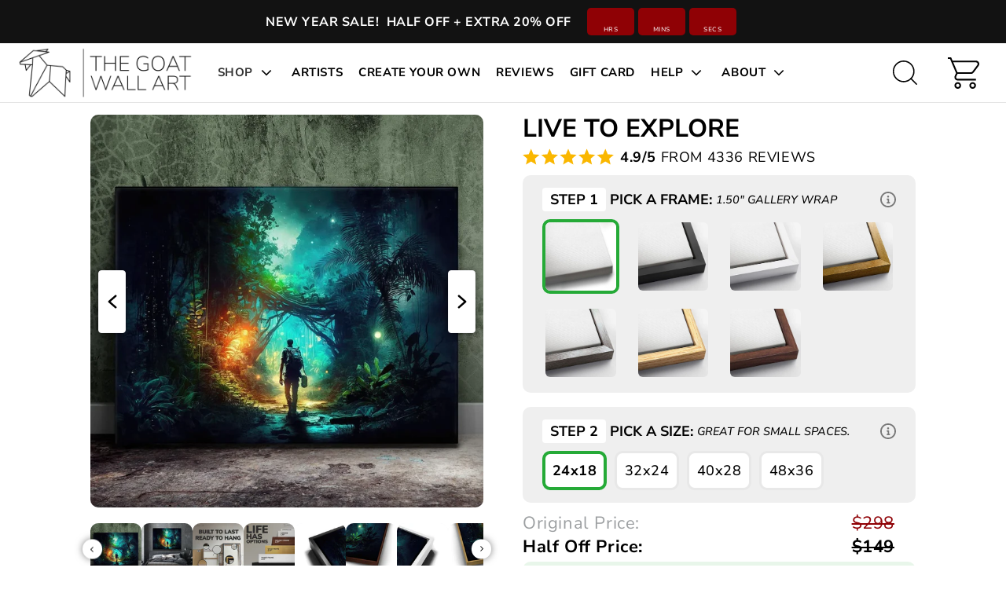

--- FILE ---
content_type: text/css
request_url: https://thegoatwallart.com/cdn/shop/t/169/assets/basic_framework.css?v=144198179070774127181768456513
body_size: 1001
content:
@charset "UTF-8";.is-flex{display:flex}.is-align-center{align-items:center}.is-justify-end{justify-content:flex-end}.is-justify-center{justify-content:center}.shopify-section{width:100%}@media only screen and (max-width: 480px){.shopify-section{width:100%!important;padding-left:0!important;padding-right:0!important}}.section{margin-left:auto;margin-right:auto}.container{position:relative;margin:0 auto;display:flex;flex-wrap:wrap}.one-whole{width:calc(100% - 20px)}.is-grid{display:grid}.grid5{grid-template-columns:repeat(5,1fr)}@media only screen and (max-width: 798px){.medium-down--one-whole{width:calc(100% - 20px)}}footer,section{display:block}video{display:inline-block}[hidden]{display:none}html{font-family:sans-serif;-webkit-text-size-adjust:100%;-ms-text-size-adjust:100%}a:focus{outline:thin dotted}a:active,a:hover{outline:0}img{border:0}svg:not(:root){overflow:hidden}button,input{font-family:inherit;font-size:100%;margin:0}button,input{line-height:normal}button{-webkit-appearance:button;cursor:pointer}body{margin:0}button::-moz-focus-inner,input::-moz-focus-inner{border:0;padding:0}*{box-sizing:border-box}body{font-weight:400;font-style:normal;font-size:14px;text-transform:none;color:#000;line-height:1.6em;overflow:auto;background-color:#fff}::selection{background:#fff7b6;color:#000}img[data-sizes=auto].lazyloaded{height:auto}img[data-sizes=auto]{display:block;width:100%;margin-left:auto;margin-right:auto}h6{font-weight:300;font-style:normal;text-transform:uppercase;line-height:1.5;color:#000;display:block;letter-spacing:2px;text-rendering:optimizeLegibility;font-size:14px;letter-spacing:1px;margin:0 0 .5em;padding:7px 0}p{margin:0 0 15px;font-style:normal;line-height:1.6em}strong{font-weight:700}a,a:visited,a span{text-decoration:none;position:relative;transition:color .1s linear}a,button,input{touch-action:manipulation}ul{margin-bottom:20px}ul li{margin-bottom:12px}ul{list-style:disc outside}.megamenu-overlay{position:fixed;top:148px;width:100%;height:100%;background-color:#000000b3;z-index:10;cursor:pointer;display:none}@media (max-width: 768px){.megamenu-overlay{display:none!important}}.sidebar-block:blank{border-bottom:none}::-webkit-input-placeholder{color:#888}:-moz-placeholder{color:#888}::-moz-placeholder{color:#888}:-ms-input-placeholder{color:#888}button{border:none;-webkit-appearance:none;appearance:none}form{margin-bottom:20px}input[type=text],input[type=email]{display:block;width:100%;height:44px;min-height:44px;padding:0 10px;margin:0 0 15px;line-height:22px;border:1px solid #cccccc;outline:none;background:#fff;color:#5f6a7d;font:13px HelveticaNeue-Light,Helvetica Neue Light,Helvetica Neue,Helvetica,Arial,sans-serif;-webkit-appearance:none;appearance:none;text-rendering:optimizeLegibility}@media only screen and (max-width: 480px){input[type=text],input[type=email]{font-size:16px}}input[type=text]:active,input[type=text]:focus,input[type=email]:active,input[type=email]:focus{color:#444;border:1px solid #aaa}input[type=text]::-ms-clear{display:none;width:0;height:0}input[type=text]::-ms-reveal{display:none;width:0;height:0}:root{--color-body-text: #000000;--color-body: #ffffff;--color-bg: #ffffff}.one-whole.column.footer_credits{display:flex;align-items:center;justify-content:center;flex-wrap:wrap;flex-direction:column;margin-top:0;border-top:1px solid #464545;background:#1f2123;width:100%}.credits{text-align:left;padding-top:0!important;margin:25px;color:#fff}.credits a{color:#fff}.credits{text-align:left;padding-top:20px}@media only screen and (min-width: 799px){.credits{float:left}}.plyr:fullscreen{background:#000;border-radius:0!important;height:100%;margin:0;width:100%}.plyr:fullscreen video{height:100%}.plyr:fullscreen .plyr__video-wrapper{height:100%;position:static}.plyr:fullscreen.plyr--vimeo .plyr__video-wrapper{height:0;position:relative;top:50%;transform:translateY(-50%)}.plyr:fullscreen .plyr__control .icon--exit-fullscreen{display:block}.plyr:fullscreen .plyr__control .icon--exit-fullscreen+svg{display:none}.plyr:fullscreen.plyr--hide-controls{cursor:none}@media (min-width: 1024px){.plyr:fullscreen .plyr__captions{font-size:21px}}/*! Flickity v2.0.10
http://flickity.metafizzy.co
---------------------------------------------- */@media only screen and (max-width: 900px){.credits{float:none;display:block;text-align:center}.mobile_hidden{display:none!important}}@media only screen and (max-width: 798px){.mobile_hidden{display:none!important}}@media only screen and (max-width: 480px){h6{font-size:110%;line-height:1.5em}}@media only screen and (min-device-width: 320px) and (max-device-width: 1024px){html{-webkit-text-size-adjust:100%;text-size-adjust:100%}}.icon-search:before{content:"\e914"}form.search__form,.search__form input{padding-top:0;margin-bottom:0;position:relative;-webkit-appearance:none;appearance:none;border-radius:0}.search__form input,.search__form input:active,.search__form input:focus{font-weight:400;font-style:normal;font-size:12px;letter-spacing:1px;color:#000;background-color:transparent;padding-right:35px;border-color:#000}.search__form input::-webkit-input-placeholder{color:#000}.search__form input:-moz-placeholder{color:#000}.search__form input::-moz-placeholder{color:#000}.search__form input:-ms-input-placeholder{color:#000}.search__form input:focus::-webkit-input-placeholder{color:#fff}.search__form input:focus:-moz-placeholder{color:#fff}.search__form input:focus::-moz-placeholder{color:#fff}.search__form input:focus:-ms-input-placeholder{color:#fff}.search__container{position:relative;width:100%;display:flex}.search__container .search__wrapper{display:inline-block;position:relative;max-width:650px;width:100%}.search__container input[type=text]{color:#000;font-size:14px;display:inline-block;border:1px solid #000;min-height:50px;height:50px;margin-bottom:0;background-color:#fff}.search__container input[type=text]::-webkit-input-placeholder{color:#000}.search__container input[type=text]:-moz-placeholder{color:#000}.search__container input[type=text]::-moz-placeholder{color:#000}.search__container input[type=text]:-ms-input-placeholder{color:#000}.search__container input[type=text]:focus,.search__container input[type=text]:active{border:1px solid #000}.search__form{width:100%;max-width:650px;position:relative;flex:0 0 auto}.search__button{position:absolute;margin-top:0;top:0;height:50px;width:50px;right:0;padding:0;background-color:#000;border-color:transparent;color:#fff;font-size:24px}.search__button{border-radius:0}.search__button:hover{color:#fff;background-color:#999;border:1px solid #000;border-left:0px}.m-0{margin:0}.p-0{padding:0}.mb-5{margin-bottom:5px}@media only screen and (max-width: 798px){.is-hidden-mobile-only{display:none!important}}@media only screen and (min-width: 799px){.is-hidden-desktop-only{display:none!important}}
/*# sourceMappingURL=/cdn/shop/t/169/assets/basic_framework.css.map?v=144198179070774127181768456513 */


--- FILE ---
content_type: text/css
request_url: https://thegoatwallart.com/cdn/shop/t/169/assets/basic_framework_pdp.css?v=9246771697571678391768456514
body_size: 595
content:
.shopify-section{width:100%}@media only screen and (max-width: 480px){.shopify-section{width:100%!important;padding-left:0!important;padding-right:0!important}}.section{margin-left:auto;margin-right:auto}.shopify-section-wrapper{display:flex;flex-wrap:wrap}section{display:block}canvas,video{display:inline-block}html{font-family:sans-serif;-webkit-text-size-adjust:100%;-ms-text-size-adjust:100%}a:focus{outline:thin dotted}a:active,a:hover{outline:0}img{border:0}svg:not(:root){overflow:hidden}button,input{font-family:inherit;font-size:100%;margin:0}button,input{line-height:normal}button{-webkit-appearance:button;cursor:pointer}body{margin:0}button::-moz-focus-inner,input::-moz-focus-inner{border:0;padding:0}*{box-sizing:border-box}body{font-weight:400;font-style:normal;font-size:14px;text-transform:none;color:#000;line-height:1.6em;overflow:auto;background-color:#fff}::selection{background:#fff7b6;color:#000}h2{font-weight:300;font-style:normal;text-transform:uppercase;line-height:1.5;color:#000;display:block;letter-spacing:2px;text-rendering:optimizeLegibility;font-size:21px;margin-bottom:.75em}h3,h4{font-weight:300;font-style:normal;text-transform:uppercase;line-height:1.5;color:#000;display:block;letter-spacing:2px;text-rendering:optimizeLegibility;font-size:16px;margin:0 0 .5em;padding:7px 0}p{margin:0 0 15px;font-style:normal;line-height:1.6em}i{font-style:italic}a,a:visited{text-decoration:none;position:relative;transition:color .1s linear}a,button,input,label{touch-action:manipulation}ul{margin-bottom:20px}ul li{margin-bottom:12px}ul{list-style:disc outside}.sidebar-block:blank{border-bottom:none}::-webkit-input-placeholder{color:#888}:-moz-placeholder{color:#888}::-moz-placeholder{color:#888}:-ms-input-placeholder{color:#888}.section img{max-width:100%;height:auto}.swiper{width:100%}.purchase-details{display:flex;align-items:center;flex-wrap:wrap}@media (max-width: 768px){.purchase-details{width:100%}}@media (max-width: 768px){.purchase-details>.swatch_options{width:100%}}button{border:none;-webkit-appearance:none;appearance:none}label,.option_title{display:block;font-weight:700;font-size:13px;text-align:left;margin-bottom:5px;text-transform:none}label span{font-weight:700;font-size:13px;color:#444}:root{--color-body-text: #000000;--color-body: #ffffff;--color-bg: #ffffff}.plyr:fullscreen{background:#000;border-radius:0!important;height:100%;margin:0;width:100%}.plyr:fullscreen video{height:100%}.plyr:fullscreen .plyr__video-wrapper{height:100%;position:static}.plyr:fullscreen.plyr--vimeo .plyr__video-wrapper{height:0;position:relative;top:50%;transform:translateY(-50%)}.plyr:fullscreen .plyr__control .icon--exit-fullscreen{display:block}.plyr:fullscreen .plyr__control .icon--exit-fullscreen+svg{display:none}.plyr:fullscreen.plyr--hide-controls{cursor:none}@media (min-width: 1024px){.plyr:fullscreen .plyr__captions{font-size:21px}}@media only screen and (max-width: 900px){.mobile_hidden{display:none!important}}@media only screen and (max-width: 798px){.mobile_hidden{display:none!important}}@media only screen and (max-width: 480px){h2,h4{font-size:110%;line-height:1.5em}h2{padding:0}}@media only screen and (min-device-width: 320px) and (max-device-width: 1024px){html{-webkit-text-size-adjust:100%;text-size-adjust:100%}}[class^=icon-]:before{font-family:turbo;font-style:normal;font-weight:400;speak:none;display:inline-block;text-decoration:inherit;width:1em;margin-right:.2em;text-align:center;font-variant:normal;text-transform:none;line-height:1em;margin-left:.15em}.icon-check:before{content:"\e903"}.customreview.purchase-details{cursor:pointer}.customreview.purchase-details>div a{pointer-events:none}.customreview.purchase-details .loox-rating .loox-rating-label{color:#000}@media (max-width: 768px){.customreview.purchase-details>div{width:100%}}.product-form__item.custombutton button.uploadcare--widget__button.uploadcare--widget__button_type_open{position:relative;transform:none;left:0!important;top:0!important;font-size:17px!important;background:#0979ec!important;height:55px!important;border-radius:5px!important;box-shadow:0 4px 4px #00000040;color:#fff;font-weight:700;text-transform:uppercase;letter-spacing:2px;cursor:pointer;width:100%!important;align-items:center;justify-content:center}.product-form__item.custombutton{height:auto!important}.product-form__item.custombutton .uploadcare--widget{display:block!important}.uploadcare--widget{display:block;margin-bottom:5px}.product-form__item.custombutton{padding-top:0}#before_upload{text-align:center}#before_upload{display:block;color:red}#after_upload{display:none}#after_upload i.icon-check{background:green;color:#fff;font-weight:700;padding:4px 3px;border-radius:50%;font-size:13px}
/*# sourceMappingURL=/cdn/shop/t/169/assets/basic_framework_pdp.css.map?v=9246771697571678391768456514 */


--- FILE ---
content_type: text/css
request_url: https://cdn.shopify.com/extensions/019a2e9b-9454-749a-9179-c76a5c42b3a0/coupon-discount-on-cart-237/assets/voila_new_theme.min.css?v=17.16
body_size: 4144
content:
.grid_row,.grid_row:after{clear:both}.grid_row{padding:0;margin:0;zoom:1}.grid_row:after,.grid_row:before{content:"";display:table}.grid_col{display:block;float:left;margin:5px}.span_2_of_2,.span_3_of_3,.span_4_of_4{width:100%}.span_1_of_2{width:47%}.span_2_of_3{width:68%}.span_1_of_3{width:28%}.span_3_of_4{width:74.6%}.span_2_of_4{width:49.2%}.span_1_of_4{width:23.8%}@media screen and (max-width:649px){.grid_col{margin:1% 0}.span_1_of_2,.span_1_of_3,.span_1_of_4,.span_2_of_2,.span_2_of_3,.span_2_of_4,.span_3_of_3,.span_3_of_4,.span_4_of_4{width:100%}}.discountify_coupon{max-width:100%;width:100%}.discountify_coupon .discount_availibility{width:100%;font-size:13px;color:#535766}.discountify_coupon .dscnt_availability{color:#3c3330}.discountify_coupon .discount_availibility .cpn_svg{width:18px;margin-right:7px;position:relative;top:3px}.discountify_coupon .discount_applybtn{margin:10px 0 10px 10px;padding:5px 10px;color:#fff;text-transform:none;cursor:pointer;font-weight:600;font-size:13px;background:#ff3f6c;border:0;border-radius:0;min-height:40px;text-align:center}.coupon_error{font-weight:400;font-size:15px;color:red;margin:5px 0;display:block}.discountify_modal .discountify_pop_body::-webkit-scrollbar{width:5px;border-radius:10px}.discountify_modal .discountify_pop_body::-webkit-scrollbar-track{background:#f1f1f1}.discountify_modal .discountify_pop_body::-webkit-scrollbar-thumb{background:#555}.discountify_modal .discountify_pop_body::-webkit-scrollbar-thumb:hover{background:#555}.discountify_modal .coupon_terms{text-align:right;font-size:14px;margin:5px 0;text-transform:capitalize;color:#00f}.discountify_modal .coupon_terms a{color:#4d4db7;text-decoration:underline}.discountify_modal .coupon_check{width:18px!important;min-width:18px!important;height:18px!important;min-height:18px!important;cursor:grab}.discountify_discount_wrap{width:100%;padding:10px 0}.discpon_wrap{font-weight:400;font-size:1rem;position:fixed;z-index:999999999;left:0;top:0;width:100%;height:100%;overflow:auto;background-color:RGBA(0,0,0,.8);display:flex;flex-direction:row;justify-content:center;align-items:center;min-height:100vh;font-family:Muli,sans-serif}.discpon_wrap .discpon_grid{background-color:#fff;padding:2em;display:grid;place-items:center;border-radius:.5em;position:relative;max-width:350px}.discpon_wrap .discpon_close{color:#e5e5e5;font-size:1.5rem;position:absolute;top:.3em;right:.7em;cursor:pointer}.discpon_wrap .img{margin:1.2em 0;width:80px;position:absolute;top:-55px}.discpon_wrap .discpon_applied{width:100%;font-size:16px;font-weight:600;color:#16821e;text-transform:uppercase;margin-top:20px;margin-bottom:10px;text-align:center}.discpon_wrap .discpon_price{width:100%;text-align:center}.discpon_wrap .discpon_price_pt{font-size:45px;font-weight:900;color:#1d1b1b;word-break:break-all;line-height:70px}.discpon_wrap .discpon_price_txt{font-weight:600;font-size:13px;color:#1d1b1b}.discpon_wrap .discpon_hr{border-bottom:3px solid #1f1d1d;width:25%;margin:20px 0}.discpon_wrap .discpon_success{text-align:center;font-size:15px;font-weight:500;margin-bottom:2em;color:#383232}.discpon_wrap .discpon_btn,.discpon_wrap .proceed_checkoutbtn{font-size:14px;font-weight:700;letter-spacing:.05em;text-decoration:none;color:#fff;padding:.8em 4em;display:block;border-radius:.4em;margin-bottom:1.6em;width:auto;border:none;height:45px;cursor:pointer}.discpon_wrap .btn-red{background-color:#ed6755;-webkit-box-shadow:0 13px 34px -6px #2b2828;-moz-box-shadow:0 13px 34px -6px #2b2828;box-shadow:0 13px 34px -6px #2b2828}.discpon_wrap .btn-blue{background-color:#1c1b5e;-webkit-box-shadow:0 13px 34px -6px #2b2828;-moz-box-shadow:0 13px 34px -6px #2b2828;box-shadow:0 13px 34px -6px #2b2828}.discountify_manual_wrap{display:inline-block}.discountify_manual_wrap .discountify_txtbox_title{font-size:15px;margin:18px 5px 5px;max-width:333px}.discountify_manual{display:inline-flex;flex-direction:row;align-items:flex-start}.discountify_manual .dscnt_manual_btnwrap,.discountify_manual .dscnt_manual_fldwrap{-webkit-flex:2 0 0;flex:2 0 0}.discountify_manual .dscnt_manual_field{border-style:solid!important;border-width:1px!important;padding-left:10px!important;font-size:15px;width:100%!important;border-color:#a09999;color:#535353;background-color:#fff;padding:10px;flex:1 auto;border-radius:0;-webkit-appearance:none;margin:0;height:42px!important;min-width:225px!important}.discountify_manual .at_wdth{min-width:100px!important;width:100px!important}.discountify_manual .dscnt_manual_applybtn{padding:5px 25px;color:#fff;text-transform:none;cursor:pointer;font-weight:600;font-size:13px;background:#3a3a3a;border:0;border-radius:0;min-height:42px;height:42px;width:100%;text-align:center}.discountify_divider{max-width:100%;width:100%;margin:7px 0}.discountify_status .discountify_tag{margin-bottom:10px}.discountify_status .cpn_tag{background-color:rgba(113,113,113,.11);padding:7px;border-radius:4px;line-height:20px;display:inline-block}.discountify_status .cpn_tag_wrap{text-transform:uppercase;display:flex;align-items:center}.discountify_status .cpn_tag_label{width:16px;height:16px;margin-right:8px}.discountify_status .cpn_title{font-size:13px;font-weight:600}.discountify_status .cpn_dcnt_price{font-size:13px;font-weight:600;margin-left:15px;color:#e64141}.discountify_status .cpn_tag_close{background-color:transparent;border:0;padding:0!important;margin-left:8px;line-height:initial!important;font-size:11px;width:16px;min-height:16px!important;height:16px!important;margin-top:0;margin-bottom:0;color:#000}.discountify_status .cpn_tag_close:hover{color:#f50909}.discountify_error{text-align:left;color:red;font-size:16px;display:none}.discountify_snackbar{min-width:250px;left:50%;-webkit-transform:translate(-50%,-50%);transform:translate(-50%,-50%);background-color:#1b1a19;color:#fff;text-align:center;border-radius:2px;padding:10px 15px;position:fixed;z-index:9999999999;bottom:30px;font-size:15px;font-weight:500;box-shadow:0 0 5px #1b1a19}.discountify_snackbar .action_close{display:inline-block;border:0;text-transform:uppercase;color:#ffeb3b;margin:0 0 0 20px;padding:0 6px;min-width:min-content;font-weight:600;font-size:20px!important;background:0 0!important;width:auto!important;height:auto!important}.discountify_crtdwer .discountify_manual .dscnt_manual_field{min-width:max-content!important}.discountify_crtdwer .discountify_manual .at_wdth{width:180px!important;max-width:180px!important;min-width:100px!important}.progload{font-size:0;width:20px;height:20px;border-radius:15px;padding:0;border:3px solid #fff;border-bottom:2px solid rgba(255,255,255,0);border-left:2px solid rgba(255,255,255,0);background-color:transparent!important;animation:.5s linear infinite rotateAnimation;-webkit-animation:.5s linear infinite wk-rotateAnimation;left:0;right:0;margin:0 auto;opacity:1;transition:opacity .3s}@keyframes rotateAnimation{0%{transform:rotate(0)}100%{transform:rotate(360deg)}}@-webkit-keyframes wk-rotateAnimation{0%{-webkit-transform:rotate(0)}100%{-webkit-transform:rotate(360deg)}}@media only screen and (max-width:649px){.discountify_manual_wrap{display:unset!important}.discountify_snackbar{-webkit-transform:translate(0,0);transform:translate(0,0);width:100%;margin-left:0;left:0;bottom:0}.discountify_manual .dscnt_manual_fldwrap{margin-bottom:5px!important;width:70%}.discountify_manual .dscnt_manual_field{min-width:222px!important}.discountify_manual .at_wdth{width:100px!important;max-width:100px!important}}.coupon_check:checked+span+span{color:#71a326;border-color:#71a326}.slected_grid{background-color:#fbfcf7!important}.coupon_grid:focus,.coupon_grid:hover{background-color:#fbfcf7;cursor:pointer}.btn,.dscnt_manual_field:focus{outline:0!important}.intbr{border-radius:26px!important}.brlinpt{-webkit-border-top-right-radius:0px!important;-webkit-border-bottom-right-radius:0px!important;-moz-border-radius-topright:0px!important;-moz-border-radius-bottomright:0px!important;border-top-right-radius:0!important;border-bottom-right-radius:0!important}.brrinpt{-webkit-border-top-left-radius:0px!important;-webkit-border-bottom-left-radius:0px!important;-moz-border-radius-topleft:0px!important;-moz-border-radius-bottomleft:0px!important;border-top-left-radius:0!important;border-bottom-left-radius:0!important}.inln_msg{color:red!important}.apply_voucher_btn{padding:5px 25px;color:#fff;text-transform:none;cursor:pointer;font-weight:600;font-size:13px;background:#3a3a3a;border:0;border-radius:0;min-height:42px;height:42px;text-align:center}.lds-dual-ring{display:inline-block;width:80px;height:80px;padding-left:40%!important}.lds-dual-ring:after{content:" ";display:block;width:64px;height:64px;margin:8px;border-radius:50%;border:6px solid #000;border-color:#000 transparent #fff;animation:1.2s linear infinite lds-dual-ring}@keyframes lds-dual-ring{0%{transform:rotate(0)}100%{transform:rotate(360deg)}}.btn:after{border-color:transparent!important;outline-color:transparent!important}.discpon_hr,.discpon_success{display:none!important}.voila_fireworks>.after,.voila_fireworks>.fire_before{position:absolute;width:5px;height:5px;border-radius:50%;box-shadow:-120px -218.66667px #00f,248px -16.66667px #00ff84,190px 16.33333px #002bff,-113px -308.66667px #ff009d,-109px -287.66667px #ffb300,-50px -313.66667px #ff006e,226px -31.66667px #ff4000,180px -351.66667px #ff00d0,-12px -338.66667px #00f6ff,220px -388.66667px #9f0,-69px -27.66667px #ff0400,-111px -339.66667px #6200ff,155px -237.66667px #0df,-152px -380.66667px #00ffd0,-50px -37.66667px #0fd,-95px -175.66667px #a6ff00,-88px 10.33333px #0d00ff,112px -309.66667px #005eff,69px -415.66667px #ff00a6,168px -100.66667px #ff004c,-244px 24.33333px #f60,97px -325.66667px #f06,-211px -182.66667px #00ffa2,236px -126.66667px #b700ff,140px -196.66667px #9000ff,125px -175.66667px #0bf,118px -381.66667px #ff002f,144px -111.66667px #ffae00,36px -78.66667px #f600ff,-63px -196.66667px #c800ff,-218px -227.66667px #d4ff00,-134px -377.66667px #ea00ff,-36px -412.66667px #ff00d4,209px -106.66667px #00fff2,91px -278.66667px #000dff,-22px -191.66667px #9dff00,139px -392.66667px #a6ff00,56px -2.66667px #09f,-156px -276.66667px #ea00ff,-163px -233.66667px #00fffb,-238px -346.66667px #00ff73,62px -363.66667px #08f,244px -170.66667px #0062ff,224px -142.66667px #b300ff,141px -208.66667px #9000ff,211px -285.66667px #f60,181px -128.66667px #1e00ff,90px -123.66667px #c800ff,189px 70.33333px #00ffc8,-18px -383.66667px #0f3,100px -6.66667px #ff008c;-moz-animation:1s ease-out infinite backwards bang,1s ease-in infinite backwards gravity,5s linear infinite backwards position;-webkit-animation:1s ease-out infinite backwards bang,1s ease-in infinite backwards gravity,5s linear infinite backwards position;-o-animation:1s ease-out infinite backwards bang,1s ease-in infinite backwards gravity,5s linear infinite backwards position;-ms-animation:1s bang ease-out infinite backwards,1s gravity ease-in infinite backwards,5s position linear infinite backwards;animation:1s ease-out infinite backwards bang,1s ease-in infinite backwards gravity,5s linear infinite backwards position}.voila_fireworks>.after{-moz-animation-delay:1.25s,1.25s,1.25s;-webkit-animation-delay:1.25s,1.25s,1.25s;-o-animation-delay:1.25s,1.25s,1.25s;-ms-animation-delay:1.25s,1.25s,1.25s;animation-delay:1.25s,1.25s,1.25s;-moz-animation-duration:1.25s,1.25s,6.25s;-webkit-animation-duration:1.25s,1.25s,6.25s;-o-animation-duration:1.25s,1.25s,6.25s;-ms-animation-duration:1.25s,1.25s,6.25s;animation-duration:1.25s,1.25s,6.25s}@-webkit-keyframes bang{from{box-shadow:0 0 #fff,0 0 #fff,0 0 #fff,0 0 #fff,0 0 #fff,0 0 #fff,0 0 #fff,0 0 #fff,0 0 #fff,0 0 #fff,0 0 #fff,0 0 #fff,0 0 #fff,0 0 #fff,0 0 #fff,0 0 #fff,0 0 #fff,0 0 #fff,0 0 #fff,0 0 #fff,0 0 #fff,0 0 #fff,0 0 #fff,0 0 #fff,0 0 #fff,0 0 #fff,0 0 #fff,0 0 #fff,0 0 #fff,0 0 #fff,0 0 #fff,0 0 #fff,0 0 #fff,0 0 #fff,0 0 #fff,0 0 #fff,0 0 #fff,0 0 #fff,0 0 #fff,0 0 #fff,0 0 #fff,0 0 #fff,0 0 #fff,0 0 #fff,0 0 #fff,0 0 #fff,0 0 #fff,0 0 #fff,0 0 #fff,0 0 #fff,0 0 #fff}}@-moz-keyframes bang{from{box-shadow:0 0 #fff,0 0 #fff,0 0 #fff,0 0 #fff,0 0 #fff,0 0 #fff,0 0 #fff,0 0 #fff,0 0 #fff,0 0 #fff,0 0 #fff,0 0 #fff,0 0 #fff,0 0 #fff,0 0 #fff,0 0 #fff,0 0 #fff,0 0 #fff,0 0 #fff,0 0 #fff,0 0 #fff,0 0 #fff,0 0 #fff,0 0 #fff,0 0 #fff,0 0 #fff,0 0 #fff,0 0 #fff,0 0 #fff,0 0 #fff,0 0 #fff,0 0 #fff,0 0 #fff,0 0 #fff,0 0 #fff,0 0 #fff,0 0 #fff,0 0 #fff,0 0 #fff,0 0 #fff,0 0 #fff,0 0 #fff,0 0 #fff,0 0 #fff,0 0 #fff,0 0 #fff,0 0 #fff,0 0 #fff,0 0 #fff,0 0 #fff,0 0 #fff}}@-o-keyframes bang{from{box-shadow:0 0 #fff,0 0 #fff,0 0 #fff,0 0 #fff,0 0 #fff,0 0 #fff,0 0 #fff,0 0 #fff,0 0 #fff,0 0 #fff,0 0 #fff,0 0 #fff,0 0 #fff,0 0 #fff,0 0 #fff,0 0 #fff,0 0 #fff,0 0 #fff,0 0 #fff,0 0 #fff,0 0 #fff,0 0 #fff,0 0 #fff,0 0 #fff,0 0 #fff,0 0 #fff,0 0 #fff,0 0 #fff,0 0 #fff,0 0 #fff,0 0 #fff,0 0 #fff,0 0 #fff,0 0 #fff,0 0 #fff,0 0 #fff,0 0 #fff,0 0 #fff,0 0 #fff,0 0 #fff,0 0 #fff,0 0 #fff,0 0 #fff,0 0 #fff,0 0 #fff,0 0 #fff,0 0 #fff,0 0 #fff,0 0 #fff,0 0 #fff,0 0 #fff}}@-ms-keyframes bang{from{box-shadow:0 0 #fff,0 0 #fff,0 0 #fff,0 0 #fff,0 0 #fff,0 0 #fff,0 0 #fff,0 0 #fff,0 0 #fff,0 0 #fff,0 0 #fff,0 0 #fff,0 0 #fff,0 0 #fff,0 0 #fff,0 0 #fff,0 0 #fff,0 0 #fff,0 0 #fff,0 0 #fff,0 0 #fff,0 0 #fff,0 0 #fff,0 0 #fff,0 0 #fff,0 0 #fff,0 0 #fff,0 0 #fff,0 0 #fff,0 0 #fff,0 0 #fff,0 0 #fff,0 0 #fff,0 0 #fff,0 0 #fff,0 0 #fff,0 0 #fff,0 0 #fff,0 0 #fff,0 0 #fff,0 0 #fff,0 0 #fff,0 0 #fff,0 0 #fff,0 0 #fff,0 0 #fff,0 0 #fff,0 0 #fff,0 0 #fff,0 0 #fff,0 0 #fff}}@keyframes bang{from{box-shadow:0 0 #fff,0 0 #fff,0 0 #fff,0 0 #fff,0 0 #fff,0 0 #fff,0 0 #fff,0 0 #fff,0 0 #fff,0 0 #fff,0 0 #fff,0 0 #fff,0 0 #fff,0 0 #fff,0 0 #fff,0 0 #fff,0 0 #fff,0 0 #fff,0 0 #fff,0 0 #fff,0 0 #fff,0 0 #fff,0 0 #fff,0 0 #fff,0 0 #fff,0 0 #fff,0 0 #fff,0 0 #fff,0 0 #fff,0 0 #fff,0 0 #fff,0 0 #fff,0 0 #fff,0 0 #fff,0 0 #fff,0 0 #fff,0 0 #fff,0 0 #fff,0 0 #fff,0 0 #fff,0 0 #fff,0 0 #fff,0 0 #fff,0 0 #fff,0 0 #fff,0 0 #fff,0 0 #fff,0 0 #fff,0 0 #fff,0 0 #fff,0 0 #fff}}@-webkit-keyframes gravity{to{transform:translateY(200px);-moz-transform:translateY(200px);-webkit-transform:translateY(200px);-o-transform:translateY(200px);-ms-transform:translateY(200px);opacity:0}}@-moz-keyframes gravity{to{transform:translateY(200px);-moz-transform:translateY(200px);-webkit-transform:translateY(200px);-o-transform:translateY(200px);-ms-transform:translateY(200px);opacity:0}}@-o-keyframes gravity{to{transform:translateY(200px);-moz-transform:translateY(200px);-webkit-transform:translateY(200px);-o-transform:translateY(200px);-ms-transform:translateY(200px);opacity:0}}@-ms-keyframes gravity{to{transform:translateY(200px);-moz-transform:translateY(200px);-webkit-transform:translateY(200px);-o-transform:translateY(200px);-ms-transform:translateY(200px);opacity:0}}@keyframes gravity{to{transform:translateY(200px);-moz-transform:translateY(200px);-webkit-transform:translateY(200px);-o-transform:translateY(200px);-ms-transform:translateY(200px);opacity:0}}@-webkit-keyframes position{0%,100%{margin-top:10%;margin-left:10%}}@-moz-keyframes position{0%,100%{margin-top:10%;margin-left:10%}}@-o-keyframes position{0%,100%{margin-top:10%;margin-left:10%}}@-ms-keyframes position{0%,100%{margin-top:10%;margin-left:10%}}@keyframes position{0%,100%{margin-top:10%;margin-left:10%}}#discountify_modal{position:fixed;top:0;left:0;width:100%;height:100vh;z-index:9999999999999999999999999999999999999;display:flex;justify-content:center;align-items:center;background:rgba(0,0,0,.25);box-shadow:0 1px 3px #0003}.discountify_modal_content{border-radius:4px;border:1px solid #ccc!important;background-color:#fff;margin:5% auto;width:56%;max-width:500px;position:relative;box-shadow:0 0 8px rgb(0 0 0 / 10%)}.discountify_pop_body .grid_row.coupon_grid,.popup_header{background:#fff;border-bottom:1px solid #eee;display:flex}.discountify_modal_content .header_icon{position:absolute;top:-26px;left:-26px;z-index:1}.discountify_modal_content .header_icon img{max-width:95px}@media (max-width:700px){.discountify_modal_content .header_icon{top:-21px;left:-21px}.discountify_modal_content .header_icon img{max-width:90px}.discountify_pop_body{max-height:80%}}.popup_header{justify-content:center;flex-direction:row-reverse;padding:12px 45px;position:relative}.popup_header .ajx_popup_head{font-family:whitneybook,sans-serif;text-transform:uppercase;font-weight:800;font-size:13px;color:#282c3f}.discountify_popup_close{color:#000;font-size:30px;font-weight:600;cursor:pointer;position:absolute;top:50%;right:15px;transform:translateY(-50%)}.discountify_pop_body{padding:6px 0 0;max-height:88%;background:#eee;overflow-y:auto}.discountify_pop_body .grid_row.coupon_grid{padding:15px 18px 8px;margin-bottom:0;align-items:center;cursor:pointer;overflow:hidden;flex-wrap:wrap;position:relative}.discountify_pop_body .grid_row.coupon_grid input[type=radio]{opacity:0;position:absolute;top:0;left:0;width:100%;height:100%;margin:0;cursor:pointer}.coupon_title{font-size:14px;color:#000;letter-spacing:1px;font-weight:600;border:1px dashed #000;border-radius:3px;padding:8px 12px}.discountify_pop_body .grid_row.coupon_grid p,.discountify_pop_body .grid_row.coupon_grid p span{font-family:Jwhitneybook,sans-serif;line-height:1.5;margin:5px 0;font-size:13px!important;color:#282c3f}.discountify_pop_body .grid_row.coupon_grid .grid_col.span_1_of_3{width:100%;z-index:2}.discountify_pop_body .grid_row.coupon_grid .grid_col.span_2_of_3{width:100%;z-index:1;margin-top:0}.check_label_vl{align-items:center;display:flex}.check_vl{height:18px;width:18px;background-color:#faf9f9;border-radius:50%;border:1px solid #919191;display:block;margin-right:8px;position:relative}.check_label_vl input:checked~.check_vl{background-color:#fff;border:1px solid #919191}.check_label_vl input:checked~.coupon_title{border-color:#d7155f;color:#d7155f}.check_vl::after{content:'';position:absolute;top:50%;left:50%;transform:translate(-50%,-50%);width:14px;height:14px;background:0 0;border-radius:50%}.check_label_vl input:checked~.check_vl::after{background:#d7155f}.grid_col.span_2_of_3{margin-top:10px;padding-left:30px}.discountify_pop_footer{padding:7px 0;box-shadow:0 -1px 12px 0 rgb(0 0 0 / 15%);border-top:0 solid #d5d6d9;background:#fff}.discountify_pop_footer>div{display:flex;justify-content:flex-end}.btn.apply_voucher_btn{flex:1 1 auto;max-width:unset;cursor:pointer;padding:10px 15px;outline:0;border:1px solid #d7155f;background:#d7155f;color:#fff;letter-spacing:2px;font-family:whitneybook,sans-serif;font-weight:600;border-radius:4px;font-size:14px}.discountify_pop_footer>div:first-child{width:100%!important;display:flex;flex-direction:column;align-items:center}@media (max-width:700px){.discountify_modal_content{width:calc(100% - 30px);min-width:auto}.discountify_pop_body .grid_row.coupon_grid{flex-wrap:wrap;padding-top:18px}.discountify_pop_body .grid_row.coupon_grid .grid_col.span_1_of_3,.discountify_pop_body .grid_row.coupon_grid .grid_col.span_2_of_3{width:100%}.coupon_description p{margin-bottom:0!important}}@media(min-width:750px){.discountify_pop_body::-webkit-scrollbar{width:10px}.discountify_pop_body::-webkit-scrollbar-thumb{background:#ccc}}.discountify_modal_content{max-height:80%}.discpon_price_pt{font-size:30px;margin-bottom:15px}.coupon-section,.ms-discount-section,.total-section{margin-bottom:2px;padding:4px}.ms-discount-section .row,.ms-total-section .row{width:100%;display:flex}.ms-discount-section .column,.ms-total-section .column{width:50%}.ms-coupon-section{display:flex;flex-wrap:wrap}.ms-coupon-section .coupon-block{position:relative;border:1px solid #ccc;padding:7px;margin-right:5px;margin-bottom:5px;background-color:#f9f9f9;width:auto}.ms-coupon-section .coupon-title{font-weight:700;margin-bottom:5px;text-align:center;padding-right:15px}.ms-coupon-section .delete-button{position:absolute!important;right:2px;cursor:pointer;border:none;border-radius:10%;font-size:15px;height:15px;top:1px;padding:0 3px 0 0;margin:0}.ss_coupon_apply_btn.disabled-coupon,.vl-arrow.disabled{cursor:not-allowed}.ms-total-section .total-title{font-weight:700}.ms-strike-price{font-size:10px;font-weight:700;text-decoration:line-through}.ms-final-total{font-size:12px;font-weight:700}.ship-progress-container{display:flex;align-items:center;width:80%;margin:20px auto;background-color:#f2f2f2;border:1px solid #ccc;border-radius:5px;overflow:hidden}.ship-progress-bar{height:30px;background-color:#4caf50;transition:width .3s}.shp-progress-text{flex:1;text-align:center;color:#333;padding:5px;position:absolute}.ss_ns_couponmain_wrapper{display:block;margin-top:20px;overflow:hidden!important}.ss_newstyle_cbutton{background-color:#ededed;font-weight:bolder;padding:14px;border-radius:6px;display:flex;align-items:center;justify-content:space-between;width:calc(100% - 15px);cursor:pointer}.ss_coupon_apply_btn,.ss_new_style_coupon_head,.ss_new_style_coupon_head_back,.ss_new_style_coupon_head_txt,.ss_new_style_coupon_item_head,.ss_newstyle_cbutton_nxtarrow,.ss_newstyle_cbutton_txt,ss_new_style_coupon_count{align-items:center;display:flex}.ss_newstyle_cbutton_txt span{margin-left:12px!important;font-size:16px}.ss_new_style_couponmain{top:0;background:#fff;padding:0 20px;transform:translateX(800px);transition:.3s ease-in-out;overflow-y:auto;height:100%}.ss_new_style_couponmain.ss_couponmain_active{transform:translateX(0);right:0}.ss_new_style_coupon_head{z-index:1;font-size:20px;margin-bottom:10px;position:sticky;top:0;background:#fff;padding:14px 0!important;border-bottom:1px solid #969696}.ss_new_style_coupon_count,.ss_new_style_coupon_head_txt{margin-bottom:0;font-size:20px!important;line-height:28px!important;letter-spacing:.05em;text-transform:uppercase;font-weight:700}.ss_new_style_coupon_head_txt{margin-left:10px!important}.ss_new_style_coupon_count{margin-left:5px!important}.ss_new_style_coupon_head_back{cursor:pointer}.ss_enter_coupon{background-color:#eaeaea;border:none!important;border-radius:6px!important;margin-bottom:20px!important;display:flex;justify-content:space-between;align-items:center;padding-right:10px}.ss_enter_coupon .ss_entercoupon_input{display:block;width:100%;min-height:15px;padding:12px 15px;line-height:1.5;font-weight:400;color:#666;background-color:transparent;border-radius:0;box-shadow:none;font-size:16px!important;border:none!important;outline:0!important}.ss_coupon_applybutton{background-color:transparent;border:none;font-size:16px;color:#969696;cursor:pointer}.ss_new_style_coupon_item{padding:8px 12px;border:1px solid #969696;border-radius:6px;margin-bottom:10px}.ss_coupon-tag{width:fit-content;padding:5px 10px;border:1px dashed #8d8d8d;border-radius:.5rem;margin-bottom:.5rem;background:#eaeaea;font-size:12px}.ss_coupon_item_contents{display:flex;justify-content:space-between}.ss_coupon_note{font-size:13px}.ss_coupon_note_txt{padding-right:10px}.ss_coupon_note_txt a{border-bottom:1px solid rgba(0,0,0,.4)}.ss_coupon_apply_btn_wrapper{display:flex;align-items:flex-end;color:#1a181e;border-radius:4px}.ss_coupon_apply_btn{font-size:14px;padding:3px 9px;text-transform:uppercase}.ss_coupon_apply_btn:not(.ss_coupon_apply_btn.disabled-coupon){color:#1a181e;border-color:#ffd613;background-color:#ffd613;border-radius:4px;outline:0!important;overflow:hidden;box-shadow:none}.ss_coupon_tagline.ss_text_secondary{color:#e50b20!important;font-size:13px;margin-bottom:4px}.ss_new_style_couponmain{width:350px;z-index:99999999999999;position:fixed;left:auto;right:-450px;transform:none}.ss_newstyle_cbutton{max-width:350px;margin:10px 0 10px auto}.discountify_new_popup_ind_error,.discountify_new_popup_textbox_error{color:red;font-weight:700}.vl-offer-container{display:flex;align-items:center;background:#fff;border:1px solid #dee2e6;border-radius:8px;padding:20px;box-shadow:0 2px 10px rgba(0,0,0,.1)}.vl-arrow{background:0 0;border:none;font-size:24px;cursor:pointer;padding:10px}.vl-arrow.disabled{color:#ccc}.vl-offer{flex-grow:1;text-align:center}.vl-discount-code{font-weight:700;color:#007bff}

--- FILE ---
content_type: image/svg+xml
request_url: https://thegoatwallart.com/cdn/shop/t/169/assets/bag.svg?v=174952619712156503221768456513
body_size: -33
content:
<svg width="19" height="19" viewBox="0 0 19 19" fill="none" xmlns="http://www.w3.org/2000/svg">
<path d="M15 15C15.5304 15 16.0391 15.2107 16.4142 15.5858C16.7893 15.9609 17 16.4696 17 17C17 17.5304 16.7893 18.0391 16.4142 18.4142C16.0391 18.7893 15.5304 19 15 19C14.4696 19 13.9609 18.7893 13.5858 18.4142C13.2107 18.0391 13 17.5304 13 17C13 16.4696 13.2107 15.9609 13.5858 15.5858C13.9609 15.2107 14.4696 15 15 15ZM15 16C14.7348 16 14.4804 16.1054 14.2929 16.2929C14.1054 16.4804 14 16.7348 14 17C14 17.2652 14.1054 17.5196 14.2929 17.7071C14.4804 17.8946 14.7348 18 15 18C15.2652 18 15.5196 17.8946 15.7071 17.7071C15.8946 17.5196 16 17.2652 16 17C16 16.7348 15.8946 16.4804 15.7071 16.2929C15.5196 16.1054 15.2652 16 15 16ZM6 15C6.53043 15 7.03914 15.2107 7.41421 15.5858C7.78929 15.9609 8 16.4696 8 17C8 17.5304 7.78929 18.0391 7.41421 18.4142C7.03914 18.7893 6.53043 19 6 19C5.46957 19 4.96086 18.7893 4.58579 18.4142C4.21071 18.0391 4 17.5304 4 17C4 16.4696 4.21071 15.9609 4.58579 15.5858C4.96086 15.2107 5.46957 15 6 15ZM6 16C5.73478 16 5.48043 16.1054 5.29289 16.2929C5.10536 16.4804 5 16.7348 5 17C5 17.2652 5.10536 17.5196 5.29289 17.7071C5.48043 17.8946 5.73478 18 6 18C6.26522 18 6.51957 17.8946 6.70711 17.7071C6.89464 17.5196 7 17.2652 7 17C7 16.7348 6.89464 16.4804 6.70711 16.2929C6.51957 16.1054 6.26522 16 6 16ZM17 3H3.27L5.82 9H14C14.33 9 14.62 8.84 14.8 8.6L17.8 4.6C17.93 4.43 18 4.22 18 4C18 3.73478 17.8946 3.48043 17.7071 3.29289C17.5196 3.10536 17.2652 3 17 3ZM14 10H5.87L5.1 11.56L5 12C5 12.2652 5.10536 12.5196 5.29289 12.7071C5.48043 12.8946 5.73478 13 6 13H17V14H6C5.46957 14 4.96086 13.7893 4.58579 13.4142C4.21071 13.0391 4 12.5304 4 12C3.9997 11.6607 4.08573 11.3269 4.25 11.03L4.97 9.56L1.34 1H0V0H2L2.85 2H17C17.5304 2 18.0391 2.21071 18.4142 2.58579C18.7893 2.96086 19 3.46957 19 4C19 4.5 18.83 4.92 18.55 5.26L15.64 9.15C15.28 9.66 14.68 10 14 10Z" fill="black"/>
</svg>


--- FILE ---
content_type: image/svg+xml
request_url: https://thegoatwallart.com/cdn/shop/t/169/assets/thunder.svg?v=76679816985346635301768456587
body_size: -400
content:
<svg width="72" height="105" viewBox="0 0 72 105" fill="none" xmlns="http://www.w3.org/2000/svg">
<path d="M71.6501 52.2351L39.2501 45.7351L58.6501 0.435059L19.6501 39.4351L0.350098 58.7351L32.7501 65.2351L19.8501 104.135L71.6501 52.2351Z" fill="url(#paint0_linear_1706_4)"/>
<defs>
<linearGradient id="paint0_linear_1706_4" x1="36.0009" y1="0.388039" x2="36.0009" y2="104.113" gradientUnits="userSpaceOnUse">
<stop/>
<stop offset="1"/>
</linearGradient>
</defs>
</svg>


--- FILE ---
content_type: text/javascript
request_url: https://cdn.shopify.com/s/files/1/0548/6464/2287/files/speedy.js?v=1753944766
body_size: 380
content:
var perfEntries=performance.getEntriesByType("navigation"),hasLoadEventEnd=function(){return perfEntries&&perfEntries.length>0&&perfEntries[0].loadEventEnd>0},processEvents=function(eventType,handler){["mouseover","keydown","touchmove","touchstart","wheel"].forEach(function(event){eventType(event,eventCallback,handler)})};function eventCallback(){flspdx.terminate(),observer.disconnect(),ev(),processEvents(window.removeEventListener,{passive:!0}),n()}function seq(functions,callback,index=0){if(index>=functions.length){callback();return}typeof functions[index]=="function"?functions[index](function(){seq(functions,callback,index+1)}):(console.warn(`Item at index ${index} is not a function`,functions[index]),seq(functions,callback,index+1))}function initAndDispatchEvents(){if(hasLoadEventEnd()){console.log("u=1"),["DOMContentLoaded","readystatechange","load","show"].forEach(function(eventName){var event=document.createEvent("Event");event.initEvent(eventName,!0,!0),window.dispatchEvent(event),document.dispatchEvent(event)});var resizeEvent=document.createEvent("UIEvents");resizeEvent.initUIEvent("resize",!0,!0,window,0),window.dispatchEvent(resizeEvent),document.dispatchEvent(resizeEvent)}}function createScript(scriptElement,callback){var newScript=document.createElement("script");newScript.type="text/javascript",scriptElement.src?(newScript.onload=callback,newScript.onerror=callback,newScript.src=scriptElement.src):newScript.textContent=scriptElement.innerText,newScript.id=scriptElement.id,newScript.async=!1,Object.assign(newScript.dataset,scriptElement.dataset),scriptElement.parentNode.removeChild(scriptElement),document.body.appendChild(newScript),scriptElement.src||callback()}function n(){var scripts=document.querySelectorAll("script"),tasks=[];scripts.forEach(function(script){script.getAttribute("type")==="text/flspdscript"&&tasks.push(function(callback){createScript(script,callback)})}),seq(tasks,initAndDispatchEvents)}function ev(){var removeEventListeners=document.removeEventListeners;hasLoadEventEnd()&&removeEventListeners&&(console.log("ev=1"),["DOMContentLoaded","load"].forEach(function(eventName){removeEventListeners(eventName)}))}processEvents(window.addEventListener,{passive:!0});
//# sourceMappingURL=/s/files/1/0548/6464/2287/files/speedy.js.map?v=1753944766


--- FILE ---
content_type: image/svg+xml
request_url: https://thegoatwallart.com/cdn/shop/t/169/assets/icon-faq-dropdown.svg?v=152647806525630048891768456547
body_size: -567
content:
<svg width="12" height="8" viewBox="0 0 12 8" fill="none" xmlns="http://www.w3.org/2000/svg">
<path d="M11 1L6 7L1 1" stroke="black" stroke-linecap="round" stroke-linejoin="round"/>
</svg>


--- FILE ---
content_type: image/svg+xml
request_url: https://thegoatwallart.com/cdn/shop/t/169/assets/arrow-right_round.svg?v=97639810537740709831768456512
body_size: -983
content:
<svg fill="none" xmlns="http://www.w3.org/2000/svg" viewBox="0 0 12 18"><path d="m2 2 8 7-8 7" stroke="#FFF" stroke-width="3" stroke-linecap="round" stroke-linejoin="round"></path></svg>

--- FILE ---
content_type: image/svg+xml
request_url: https://thegoatwallart.com/cdn/shop/files/icon-discount.svg?v=1757386445&width=500
body_size: 1762
content:
<svg xmlns="http://www.w3.org/2000/svg" fill="none" viewBox="0 0 48 48" height="48" width="48">
<path fill="#25AA37" d="M44.6397 18.869L44.6065 18.8406C43.7177 18.1819 42.9606 17.362 42.3746 16.4236L42.3497 16.3608C42.0717 15.2302 42.0125 14.0569 42.1754 12.9042C42.3023 10.857 42.4457 8.51821 40.9581 7.03055C39.4706 5.54288 37.1379 5.68987 35.0743 5.80841C33.9242 5.96867 32.7543 5.90955 31.6262 5.63416L31.5622 5.6069C30.6214 5.01893 29.8002 4.25838 29.1418 3.36532C27.7574 1.7935 26.1869 0 23.9953 0C21.8036 0 20.2248 1.80416 18.8333 3.39259C18.1765 4.27938 17.3586 5.03459 16.4224 5.61875L16.3595 5.64601C15.2289 5.92322 14.0557 5.98156 12.9032 5.81789C10.8633 5.68987 8.52825 5.53103 7.03121 7.03173C5.53418 8.53244 5.68945 10.8605 5.80798 12.9208C5.96961 14.0673 5.91006 15.2342 5.63256 16.3584L5.60767 16.4212C5.02077 17.3631 4.26203 18.1862 3.371 18.8477C1.79336 20.2322 0 21.8112 0 23.997C0 26.1829 1.80166 27.7713 3.39233 29.1606C4.27966 29.8163 5.03494 30.634 5.61833 31.5705L5.64559 31.6333C5.92208 32.7633 5.98002 33.9358 5.81628 35.0875C5.69775 37.1347 5.54958 39.4735 7.03595 40.96C8.52232 42.4464 10.8609 42.3078 12.9257 42.1774C13.3443 42.1186 13.7665 42.0893 14.1893 42.0896C14.9234 42.09 15.6548 42.1783 16.3678 42.3528L16.4307 42.3777C17.3686 42.9682 18.1879 43.7288 18.8463 44.6205C20.2307 46.2041 21.8036 48 23.9964 48C26.1893 48 27.7657 46.2018 29.1549 44.6122C29.8128 43.7245 30.6314 42.9682 31.5682 42.3824L31.631 42.3552C32.7614 42.0772 33.9346 42.018 35.0873 42.1809C37.1343 42.3078 39.4729 42.4524 40.9605 40.9612C42.448 39.4699 42.3082 37.1323 42.1802 35.071C42.0194 33.9244 42.0789 32.7576 42.3556 31.6333L42.3829 31.5705C42.969 30.629 43.7284 29.8073 44.6207 29.1487C46.2031 27.7618 48 26.1853 48 23.9959C48 21.8064 46.2114 20.2512 44.6349 18.8702M42.9079 27.1834L42.5524 27.4904V27.4548C41.4781 28.3226 40.591 29.3993 39.9447 30.6198C39.4909 32.1088 39.3696 33.6793 39.5891 35.2203C39.6875 36.8313 39.7882 38.473 39.128 39.1321C38.4678 39.7912 36.8487 39.688 35.2758 39.5968H35.2236C33.6693 39.3781 32.0858 39.5061 30.5867 39.9714C29.2628 40.6852 28.111 41.6801 27.2122 42.8862C26.1241 44.1309 25.0122 45.404 24.0036 45.404C22.9949 45.404 21.87 44.1321 20.8032 42.9028C19.8959 41.6752 18.726 40.6656 17.3789 39.9476C16.5005 39.6218 15.5664 39.4728 14.6302 39.5091C14.0257 39.5091 13.4259 39.5422 12.7621 39.5873C11.2509 39.6821 9.53339 39.79 8.8708 39.125C8.20822 38.46 8.31371 36.7542 8.40498 35.2393C8.62545 33.6798 8.49794 32.0909 8.03161 30.5866C7.32063 29.261 6.3258 28.1086 5.11813 27.2118L5.06954 27.168C3.85816 26.1011 2.60529 24.9975 2.60529 24.0018C2.60529 22.9835 3.87712 21.8752 5.10747 20.8012C6.3304 19.8909 7.33401 18.7183 8.04465 17.3695C8.50097 15.8811 8.62479 14.3106 8.40735 12.769C8.30778 11.1545 8.20822 9.51513 8.86488 8.85723C9.52153 8.19934 11.13 8.30484 12.6887 8.3973H12.7562C14.3132 8.61856 15.9 8.49061 17.4014 8.02272C18.7271 7.31185 19.8794 6.31692 20.776 5.10903C21.8783 3.85607 22.9866 2.59482 23.9941 2.59482C25.0016 2.59482 26.1205 3.86793 27.1944 5.09718C28.1049 6.31975 29.2768 7.32368 30.6247 8.03576C32.1122 8.4917 33.6815 8.61672 35.2224 8.40205C36.8285 8.29892 38.4702 8.19816 39.1339 8.85961C39.7977 9.52105 39.6898 11.1415 39.595 12.7157C39.3719 14.2864 39.4994 15.8871 39.9684 17.4027C40.6802 18.7282 41.6753 19.8804 42.8831 20.7775C44.1288 21.8669 45.4006 22.9812 45.4006 23.9864C45.4006 24.9916 44.1359 26.0987 42.9115 27.1751M22.2754 17.9373C22.2754 17.0811 22.0215 16.2441 21.5459 15.5322C21.0702 14.8203 20.3942 14.2655 19.6032 13.9378C18.8122 13.6102 17.9419 13.5244 17.1022 13.6915C16.2625 13.8585 15.4912 14.2708 14.8858 14.8762C14.2804 15.4817 13.8681 16.253 13.7011 17.0928C13.5341 17.9325 13.6198 18.8029 13.9474 19.594C14.2751 20.385 14.8299 21.0611 15.5418 21.5368C16.2536 22.0125 17.0905 22.2664 17.9467 22.2664C19.0943 22.2651 20.1946 21.8086 21.0061 20.997C21.8177 20.1855 22.2741 19.0851 22.2754 17.9373ZM16.2386 18.1483H16.2256V17.9373C16.2199 17.4822 16.3917 17.0427 16.7046 16.7121C17.0174 16.3815 17.4467 16.1857 17.9015 16.1663C18.3562 16.1469 18.8006 16.3053 19.1405 16.6081C19.4804 16.9108 19.689 17.334 19.7222 17.788C19.7554 18.242 19.6104 18.691 19.3181 19.0399C19.0258 19.3888 18.6091 19.6102 18.1564 19.657C17.7037 19.7039 17.2505 19.5726 16.8929 19.2909C16.5354 19.0093 16.3015 18.5995 16.241 18.1483M30.0474 25.723C29.1911 25.7225 28.3538 25.9761 27.6416 26.4516C26.9294 26.9271 26.3742 27.6031 26.0463 28.3943C25.7184 29.1854 25.6324 30.056 25.7994 30.896C25.9663 31.736 26.3786 32.5075 26.9842 33.1131C27.5897 33.7187 28.3612 34.131 29.2011 34.298C30.041 34.465 30.9116 34.379 31.7027 34.0511C32.4937 33.7231 33.1698 33.1679 33.6452 32.4556C34.1207 31.7433 34.3742 30.906 34.3738 30.0496C34.3722 28.9026 33.9159 27.803 33.1049 26.992C32.2939 26.1809 31.1944 25.7245 30.0474 25.723ZM30.0474 31.7756C29.7049 31.7758 29.37 31.6745 29.0851 31.4844C28.8002 31.2943 28.5781 31.0239 28.4468 30.7076C28.3155 30.3912 28.281 30.043 28.3475 29.707C28.4141 29.371 28.5789 29.0623 28.8209 28.8199C29.0629 28.5776 29.3713 28.4124 29.7072 28.3454C30.0431 28.2783 30.3913 28.3124 30.7078 28.4432C31.0244 28.5741 31.295 28.7959 31.4854 29.0806C31.6759 29.3652 31.7777 29.7 31.778 30.0425C31.7776 30.5017 31.5953 30.9419 31.2709 31.2668C30.9465 31.5917 30.5065 31.7746 30.0474 31.7756ZM32.8589 16.49C32.8628 16.3289 32.8345 16.1686 32.7757 16.0186C32.7169 15.8686 32.6287 15.7318 32.5164 15.6163L32.4559 15.5571L32.4358 15.5381C32.33 15.4186 32.2018 15.3211 32.0583 15.2512C31.9149 15.1813 31.7591 15.1403 31.5998 15.1307C31.4406 15.121 31.281 15.1428 31.1301 15.1948C30.9793 15.2468 30.8401 15.328 30.7207 15.4338C30.6958 15.4575 30.6685 15.4824 30.6424 15.5096L15.5109 30.6423C15.3554 30.7858 15.2423 30.9693 15.1839 31.1727C15.1256 31.3761 15.1243 31.5916 15.1802 31.7957C15.2483 32.0402 15.3778 32.2632 15.5564 32.4435C15.7351 32.6238 15.9569 32.7554 16.2007 32.8258C16.4051 32.8823 16.6212 32.8803 16.8245 32.8199C17.0278 32.7596 17.21 32.6433 17.3505 32.4844L32.4773 17.3529C32.5948 17.2415 32.689 17.1079 32.7543 16.9597C32.8196 16.8115 32.856 16.6519 32.8589 16.49Z"></path>
</svg>


--- FILE ---
content_type: image/svg+xml
request_url: https://thegoatwallart.com/cdn/shop/files/Group_300x.svg?v=1754299132
body_size: -568
content:
<svg xmlns="http://www.w3.org/2000/svg" fill="none" viewBox="0 0 72 62" height="62" width="72">
<path stroke-linejoin="round" stroke-linecap="round" stroke-miterlimit="10" stroke="black" d="M39.5593 7.99121L51.748 17.8333"></path>
<path stroke-linejoin="round" stroke-linecap="round" stroke-miterlimit="10" stroke="black" d="M20.2939 17.7994L32.4407 7.99121"></path>
<path stroke-linejoin="round" stroke-linecap="round" stroke-miterlimit="10" stroke="black" d="M55.8606 61.0157H2.74219C1.81027 61.0157 1.05469 60.2601 1.05469 59.3282V29.4346"></path>
<path stroke-linejoin="round" stroke-linecap="round" stroke-miterlimit="10" stroke="black" d="M1.05469 24.3936V19.8125C1.05469 18.8806 1.81027 18.125 2.74219 18.125H69.2578C70.1897 18.125 70.9453 18.8806 70.9453 19.8125V59.3281C70.9453 60.26 70.1897 61.0156 69.2578 61.0156H61.0096"></path>
<path stroke-linejoin="round" stroke-linecap="round" stroke-miterlimit="10" stroke="black" d="M5.27344 56.5156V22.625C5.27344 22.4696 5.3993 22.3438 5.55469 22.3438H66.4453C66.6007 22.3438 66.7266 22.4696 66.7266 22.625V56.5156C66.7266 56.671 66.6007 56.7969 66.4453 56.7969H5.55469C5.3993 56.7969 5.27344 56.671 5.27344 56.5156Z"></path>
<path stroke-linejoin="round" stroke-linecap="round" stroke-miterlimit="10" stroke="black" d="M36 9.40625C38.33 9.40625 40.2188 7.51745 40.2188 5.1875C40.2188 2.85755 38.33 0.96875 36 0.96875C33.67 0.96875 31.7812 2.85755 31.7812 5.1875C31.7812 7.51745 33.67 9.40625 36 9.40625Z"></path>
</svg>
